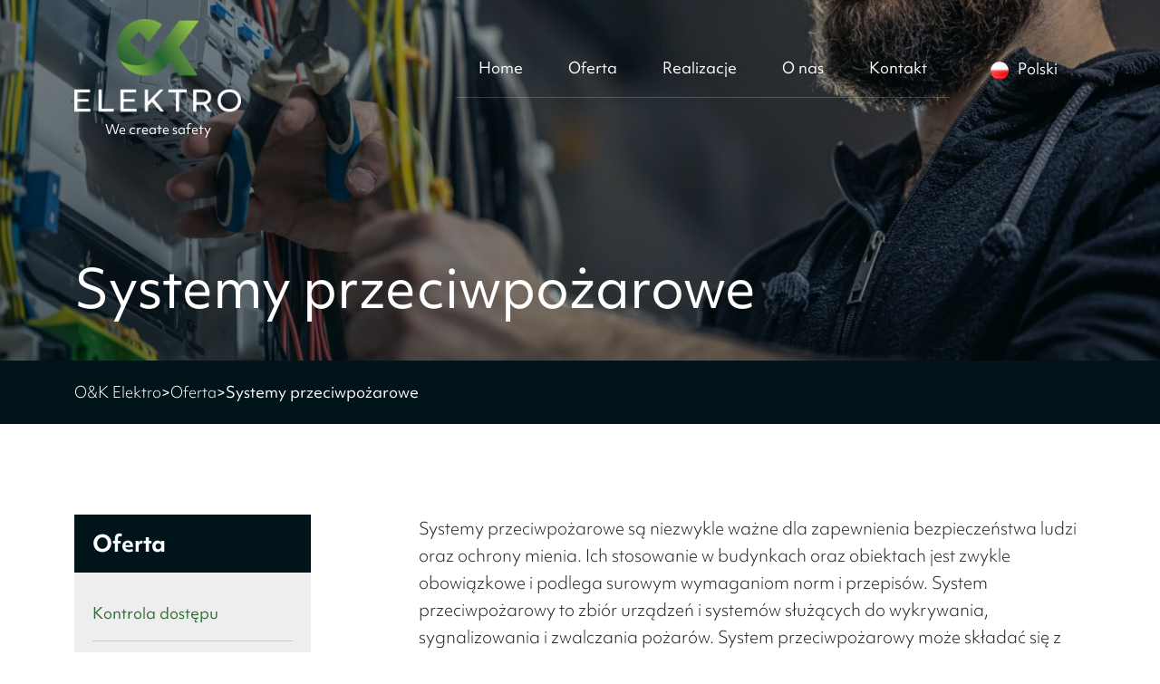

--- FILE ---
content_type: text/html; charset=UTF-8
request_url: https://okelektro.com/nasze-uslugi/systemy-przeciwpozarowe/
body_size: 10094
content:
<!DOCTYPE html>
<html lang="pl-PL" class="no-js">
<head>
	<meta charset="UTF-8">
	<meta name="viewport" content="width=device-width">
	<link rel="profile" href="http://gmpg.org/xfn/11">
	<link rel="pingback" href="https://okelektro.com/xmlrpc.php">
	<!--[if lt IE 9]>
	<script src="https://okelektro.com/wp-content/themes/okelektronew/js/html5.js"></script>
	<![endif]-->
	<script>(function(html){html.className = html.className.replace(/\bno-js\b/,'js')})(document.documentElement);</script>
<title>Systemy przeciwpożarowe &#8211; O&amp;K Elektro</title>
<meta name='robots' content='max-image-preview:large' />
<link rel="alternate" href="https://okelektro.com/nasze-uslugi/systemy-przeciwpozarowe/" hreflang="pl" />
<link rel="alternate" href="https://okelektro.com/en/services/fire-protection-systems/" hreflang="en" />
<link rel="alternate" href="https://okelektro.com/de/angebot/brandschutzsysteme/" hreflang="de" />
<link rel='dns-prefetch' href='//fonts.googleapis.com' />
<link href='https://fonts.gstatic.com' crossorigin rel='preconnect' />
<link rel="alternate" type="application/rss+xml" title="O&amp;K Elektro &raquo; Kanał z wpisami" href="https://okelektro.com/feed/" />
<link rel="alternate" type="application/rss+xml" title="O&amp;K Elektro &raquo; Kanał z komentarzami" href="https://okelektro.com/comments/feed/" />
<script type="text/javascript">
window._wpemojiSettings = {"baseUrl":"https:\/\/s.w.org\/images\/core\/emoji\/14.0.0\/72x72\/","ext":".png","svgUrl":"https:\/\/s.w.org\/images\/core\/emoji\/14.0.0\/svg\/","svgExt":".svg","source":{"concatemoji":"https:\/\/okelektro.com\/wp-includes\/js\/wp-emoji-release.min.js?ver=6.2.8"}};
/*! This file is auto-generated */
!function(e,a,t){var n,r,o,i=a.createElement("canvas"),p=i.getContext&&i.getContext("2d");function s(e,t){p.clearRect(0,0,i.width,i.height),p.fillText(e,0,0);e=i.toDataURL();return p.clearRect(0,0,i.width,i.height),p.fillText(t,0,0),e===i.toDataURL()}function c(e){var t=a.createElement("script");t.src=e,t.defer=t.type="text/javascript",a.getElementsByTagName("head")[0].appendChild(t)}for(o=Array("flag","emoji"),t.supports={everything:!0,everythingExceptFlag:!0},r=0;r<o.length;r++)t.supports[o[r]]=function(e){if(p&&p.fillText)switch(p.textBaseline="top",p.font="600 32px Arial",e){case"flag":return s("\ud83c\udff3\ufe0f\u200d\u26a7\ufe0f","\ud83c\udff3\ufe0f\u200b\u26a7\ufe0f")?!1:!s("\ud83c\uddfa\ud83c\uddf3","\ud83c\uddfa\u200b\ud83c\uddf3")&&!s("\ud83c\udff4\udb40\udc67\udb40\udc62\udb40\udc65\udb40\udc6e\udb40\udc67\udb40\udc7f","\ud83c\udff4\u200b\udb40\udc67\u200b\udb40\udc62\u200b\udb40\udc65\u200b\udb40\udc6e\u200b\udb40\udc67\u200b\udb40\udc7f");case"emoji":return!s("\ud83e\udef1\ud83c\udffb\u200d\ud83e\udef2\ud83c\udfff","\ud83e\udef1\ud83c\udffb\u200b\ud83e\udef2\ud83c\udfff")}return!1}(o[r]),t.supports.everything=t.supports.everything&&t.supports[o[r]],"flag"!==o[r]&&(t.supports.everythingExceptFlag=t.supports.everythingExceptFlag&&t.supports[o[r]]);t.supports.everythingExceptFlag=t.supports.everythingExceptFlag&&!t.supports.flag,t.DOMReady=!1,t.readyCallback=function(){t.DOMReady=!0},t.supports.everything||(n=function(){t.readyCallback()},a.addEventListener?(a.addEventListener("DOMContentLoaded",n,!1),e.addEventListener("load",n,!1)):(e.attachEvent("onload",n),a.attachEvent("onreadystatechange",function(){"complete"===a.readyState&&t.readyCallback()})),(e=t.source||{}).concatemoji?c(e.concatemoji):e.wpemoji&&e.twemoji&&(c(e.twemoji),c(e.wpemoji)))}(window,document,window._wpemojiSettings);
</script>
<style type="text/css">
img.wp-smiley,
img.emoji {
	display: inline !important;
	border: none !important;
	box-shadow: none !important;
	height: 1em !important;
	width: 1em !important;
	margin: 0 0.07em !important;
	vertical-align: -0.1em !important;
	background: none !important;
	padding: 0 !important;
}
</style>
	<link rel='stylesheet' id='wp-block-library-css' href='https://okelektro.com/wp-includes/css/dist/block-library/style.min.css?ver=6.2.8' type='text/css' media='all' />
<link rel='stylesheet' id='classic-theme-styles-css' href='https://okelektro.com/wp-includes/css/classic-themes.min.css?ver=6.2.8' type='text/css' media='all' />
<style id='global-styles-inline-css' type='text/css'>
body{--wp--preset--color--black: #000000;--wp--preset--color--cyan-bluish-gray: #abb8c3;--wp--preset--color--white: #ffffff;--wp--preset--color--pale-pink: #f78da7;--wp--preset--color--vivid-red: #cf2e2e;--wp--preset--color--luminous-vivid-orange: #ff6900;--wp--preset--color--luminous-vivid-amber: #fcb900;--wp--preset--color--light-green-cyan: #7bdcb5;--wp--preset--color--vivid-green-cyan: #00d084;--wp--preset--color--pale-cyan-blue: #8ed1fc;--wp--preset--color--vivid-cyan-blue: #0693e3;--wp--preset--color--vivid-purple: #9b51e0;--wp--preset--gradient--vivid-cyan-blue-to-vivid-purple: linear-gradient(135deg,rgba(6,147,227,1) 0%,rgb(155,81,224) 100%);--wp--preset--gradient--light-green-cyan-to-vivid-green-cyan: linear-gradient(135deg,rgb(122,220,180) 0%,rgb(0,208,130) 100%);--wp--preset--gradient--luminous-vivid-amber-to-luminous-vivid-orange: linear-gradient(135deg,rgba(252,185,0,1) 0%,rgba(255,105,0,1) 100%);--wp--preset--gradient--luminous-vivid-orange-to-vivid-red: linear-gradient(135deg,rgba(255,105,0,1) 0%,rgb(207,46,46) 100%);--wp--preset--gradient--very-light-gray-to-cyan-bluish-gray: linear-gradient(135deg,rgb(238,238,238) 0%,rgb(169,184,195) 100%);--wp--preset--gradient--cool-to-warm-spectrum: linear-gradient(135deg,rgb(74,234,220) 0%,rgb(151,120,209) 20%,rgb(207,42,186) 40%,rgb(238,44,130) 60%,rgb(251,105,98) 80%,rgb(254,248,76) 100%);--wp--preset--gradient--blush-light-purple: linear-gradient(135deg,rgb(255,206,236) 0%,rgb(152,150,240) 100%);--wp--preset--gradient--blush-bordeaux: linear-gradient(135deg,rgb(254,205,165) 0%,rgb(254,45,45) 50%,rgb(107,0,62) 100%);--wp--preset--gradient--luminous-dusk: linear-gradient(135deg,rgb(255,203,112) 0%,rgb(199,81,192) 50%,rgb(65,88,208) 100%);--wp--preset--gradient--pale-ocean: linear-gradient(135deg,rgb(255,245,203) 0%,rgb(182,227,212) 50%,rgb(51,167,181) 100%);--wp--preset--gradient--electric-grass: linear-gradient(135deg,rgb(202,248,128) 0%,rgb(113,206,126) 100%);--wp--preset--gradient--midnight: linear-gradient(135deg,rgb(2,3,129) 0%,rgb(40,116,252) 100%);--wp--preset--duotone--dark-grayscale: url('#wp-duotone-dark-grayscale');--wp--preset--duotone--grayscale: url('#wp-duotone-grayscale');--wp--preset--duotone--purple-yellow: url('#wp-duotone-purple-yellow');--wp--preset--duotone--blue-red: url('#wp-duotone-blue-red');--wp--preset--duotone--midnight: url('#wp-duotone-midnight');--wp--preset--duotone--magenta-yellow: url('#wp-duotone-magenta-yellow');--wp--preset--duotone--purple-green: url('#wp-duotone-purple-green');--wp--preset--duotone--blue-orange: url('#wp-duotone-blue-orange');--wp--preset--font-size--small: 13px;--wp--preset--font-size--medium: 20px;--wp--preset--font-size--large: 36px;--wp--preset--font-size--x-large: 42px;--wp--preset--spacing--20: 0.44rem;--wp--preset--spacing--30: 0.67rem;--wp--preset--spacing--40: 1rem;--wp--preset--spacing--50: 1.5rem;--wp--preset--spacing--60: 2.25rem;--wp--preset--spacing--70: 3.38rem;--wp--preset--spacing--80: 5.06rem;--wp--preset--shadow--natural: 6px 6px 9px rgba(0, 0, 0, 0.2);--wp--preset--shadow--deep: 12px 12px 50px rgba(0, 0, 0, 0.4);--wp--preset--shadow--sharp: 6px 6px 0px rgba(0, 0, 0, 0.2);--wp--preset--shadow--outlined: 6px 6px 0px -3px rgba(255, 255, 255, 1), 6px 6px rgba(0, 0, 0, 1);--wp--preset--shadow--crisp: 6px 6px 0px rgba(0, 0, 0, 1);}:where(.is-layout-flex){gap: 0.5em;}body .is-layout-flow > .alignleft{float: left;margin-inline-start: 0;margin-inline-end: 2em;}body .is-layout-flow > .alignright{float: right;margin-inline-start: 2em;margin-inline-end: 0;}body .is-layout-flow > .aligncenter{margin-left: auto !important;margin-right: auto !important;}body .is-layout-constrained > .alignleft{float: left;margin-inline-start: 0;margin-inline-end: 2em;}body .is-layout-constrained > .alignright{float: right;margin-inline-start: 2em;margin-inline-end: 0;}body .is-layout-constrained > .aligncenter{margin-left: auto !important;margin-right: auto !important;}body .is-layout-constrained > :where(:not(.alignleft):not(.alignright):not(.alignfull)){max-width: var(--wp--style--global--content-size);margin-left: auto !important;margin-right: auto !important;}body .is-layout-constrained > .alignwide{max-width: var(--wp--style--global--wide-size);}body .is-layout-flex{display: flex;}body .is-layout-flex{flex-wrap: wrap;align-items: center;}body .is-layout-flex > *{margin: 0;}:where(.wp-block-columns.is-layout-flex){gap: 2em;}.has-black-color{color: var(--wp--preset--color--black) !important;}.has-cyan-bluish-gray-color{color: var(--wp--preset--color--cyan-bluish-gray) !important;}.has-white-color{color: var(--wp--preset--color--white) !important;}.has-pale-pink-color{color: var(--wp--preset--color--pale-pink) !important;}.has-vivid-red-color{color: var(--wp--preset--color--vivid-red) !important;}.has-luminous-vivid-orange-color{color: var(--wp--preset--color--luminous-vivid-orange) !important;}.has-luminous-vivid-amber-color{color: var(--wp--preset--color--luminous-vivid-amber) !important;}.has-light-green-cyan-color{color: var(--wp--preset--color--light-green-cyan) !important;}.has-vivid-green-cyan-color{color: var(--wp--preset--color--vivid-green-cyan) !important;}.has-pale-cyan-blue-color{color: var(--wp--preset--color--pale-cyan-blue) !important;}.has-vivid-cyan-blue-color{color: var(--wp--preset--color--vivid-cyan-blue) !important;}.has-vivid-purple-color{color: var(--wp--preset--color--vivid-purple) !important;}.has-black-background-color{background-color: var(--wp--preset--color--black) !important;}.has-cyan-bluish-gray-background-color{background-color: var(--wp--preset--color--cyan-bluish-gray) !important;}.has-white-background-color{background-color: var(--wp--preset--color--white) !important;}.has-pale-pink-background-color{background-color: var(--wp--preset--color--pale-pink) !important;}.has-vivid-red-background-color{background-color: var(--wp--preset--color--vivid-red) !important;}.has-luminous-vivid-orange-background-color{background-color: var(--wp--preset--color--luminous-vivid-orange) !important;}.has-luminous-vivid-amber-background-color{background-color: var(--wp--preset--color--luminous-vivid-amber) !important;}.has-light-green-cyan-background-color{background-color: var(--wp--preset--color--light-green-cyan) !important;}.has-vivid-green-cyan-background-color{background-color: var(--wp--preset--color--vivid-green-cyan) !important;}.has-pale-cyan-blue-background-color{background-color: var(--wp--preset--color--pale-cyan-blue) !important;}.has-vivid-cyan-blue-background-color{background-color: var(--wp--preset--color--vivid-cyan-blue) !important;}.has-vivid-purple-background-color{background-color: var(--wp--preset--color--vivid-purple) !important;}.has-black-border-color{border-color: var(--wp--preset--color--black) !important;}.has-cyan-bluish-gray-border-color{border-color: var(--wp--preset--color--cyan-bluish-gray) !important;}.has-white-border-color{border-color: var(--wp--preset--color--white) !important;}.has-pale-pink-border-color{border-color: var(--wp--preset--color--pale-pink) !important;}.has-vivid-red-border-color{border-color: var(--wp--preset--color--vivid-red) !important;}.has-luminous-vivid-orange-border-color{border-color: var(--wp--preset--color--luminous-vivid-orange) !important;}.has-luminous-vivid-amber-border-color{border-color: var(--wp--preset--color--luminous-vivid-amber) !important;}.has-light-green-cyan-border-color{border-color: var(--wp--preset--color--light-green-cyan) !important;}.has-vivid-green-cyan-border-color{border-color: var(--wp--preset--color--vivid-green-cyan) !important;}.has-pale-cyan-blue-border-color{border-color: var(--wp--preset--color--pale-cyan-blue) !important;}.has-vivid-cyan-blue-border-color{border-color: var(--wp--preset--color--vivid-cyan-blue) !important;}.has-vivid-purple-border-color{border-color: var(--wp--preset--color--vivid-purple) !important;}.has-vivid-cyan-blue-to-vivid-purple-gradient-background{background: var(--wp--preset--gradient--vivid-cyan-blue-to-vivid-purple) !important;}.has-light-green-cyan-to-vivid-green-cyan-gradient-background{background: var(--wp--preset--gradient--light-green-cyan-to-vivid-green-cyan) !important;}.has-luminous-vivid-amber-to-luminous-vivid-orange-gradient-background{background: var(--wp--preset--gradient--luminous-vivid-amber-to-luminous-vivid-orange) !important;}.has-luminous-vivid-orange-to-vivid-red-gradient-background{background: var(--wp--preset--gradient--luminous-vivid-orange-to-vivid-red) !important;}.has-very-light-gray-to-cyan-bluish-gray-gradient-background{background: var(--wp--preset--gradient--very-light-gray-to-cyan-bluish-gray) !important;}.has-cool-to-warm-spectrum-gradient-background{background: var(--wp--preset--gradient--cool-to-warm-spectrum) !important;}.has-blush-light-purple-gradient-background{background: var(--wp--preset--gradient--blush-light-purple) !important;}.has-blush-bordeaux-gradient-background{background: var(--wp--preset--gradient--blush-bordeaux) !important;}.has-luminous-dusk-gradient-background{background: var(--wp--preset--gradient--luminous-dusk) !important;}.has-pale-ocean-gradient-background{background: var(--wp--preset--gradient--pale-ocean) !important;}.has-electric-grass-gradient-background{background: var(--wp--preset--gradient--electric-grass) !important;}.has-midnight-gradient-background{background: var(--wp--preset--gradient--midnight) !important;}.has-small-font-size{font-size: var(--wp--preset--font-size--small) !important;}.has-medium-font-size{font-size: var(--wp--preset--font-size--medium) !important;}.has-large-font-size{font-size: var(--wp--preset--font-size--large) !important;}.has-x-large-font-size{font-size: var(--wp--preset--font-size--x-large) !important;}
.wp-block-navigation a:where(:not(.wp-element-button)){color: inherit;}
:where(.wp-block-columns.is-layout-flex){gap: 2em;}
.wp-block-pullquote{font-size: 1.5em;line-height: 1.6;}
</style>
<link rel='stylesheet' id='contact-form-7-css' href='https://okelektro.com/wp-content/plugins/contact-form-7/includes/css/styles.css?ver=5.8.7' type='text/css' media='all' />
<link rel='stylesheet' id='twentyfifteen-fonts-css' href='https://fonts.googleapis.com/css?family=Noto+Sans%3A400italic%2C700italic%2C400%2C700%7CNoto+Serif%3A400italic%2C700italic%2C400%2C700%7CInconsolata%3A400%2C700&#038;subset=latin%2Clatin-ext' type='text/css' media='all' />
<link rel='stylesheet' id='genericons-css' href='https://okelektro.com/wp-content/themes/okelektronew/genericons/genericons.css?ver=3.2' type='text/css' media='all' />
<link rel='stylesheet' id='twentyfifteen-style-css' href='https://okelektro.com/wp-content/themes/okelektronew/style.css?ver=6.2.8' type='text/css' media='all' />
<!--[if lt IE 9]>
<link rel='stylesheet' id='twentyfifteen-ie-css' href='https://okelektro.com/wp-content/themes/okelektronew/css/ie.css?ver=20141010' type='text/css' media='all' />
<![endif]-->
<!--[if lt IE 8]>
<link rel='stylesheet' id='twentyfifteen-ie7-css' href='https://okelektro.com/wp-content/themes/okelektronew/css/ie7.css?ver=20141010' type='text/css' media='all' />
<![endif]-->
<script type='text/javascript' src='https://okelektro.com/wp-includes/js/jquery/jquery.min.js?ver=3.6.4' id='jquery-core-js'></script>
<script type='text/javascript' src='https://okelektro.com/wp-includes/js/jquery/jquery-migrate.min.js?ver=3.4.0' id='jquery-migrate-js'></script>
<link rel="https://api.w.org/" href="https://okelektro.com/wp-json/" /><link rel="alternate" type="application/json" href="https://okelektro.com/wp-json/wp/v2/pages/149" /><link rel="EditURI" type="application/rsd+xml" title="RSD" href="https://okelektro.com/xmlrpc.php?rsd" />
<link rel="wlwmanifest" type="application/wlwmanifest+xml" href="https://okelektro.com/wp-includes/wlwmanifest.xml" />
<meta name="generator" content="WordPress 6.2.8" />
<link rel="canonical" href="https://okelektro.com/nasze-uslugi/systemy-przeciwpozarowe/" />
<link rel='shortlink' href='https://okelektro.com/?p=149' />
<link rel="alternate" type="application/json+oembed" href="https://okelektro.com/wp-json/oembed/1.0/embed?url=https%3A%2F%2Fokelektro.com%2Fnasze-uslugi%2Fsystemy-przeciwpozarowe%2F&#038;lang=pl" />
<link rel="alternate" type="text/xml+oembed" href="https://okelektro.com/wp-json/oembed/1.0/embed?url=https%3A%2F%2Fokelektro.com%2Fnasze-uslugi%2Fsystemy-przeciwpozarowe%2F&#038;format=xml&#038;lang=pl" />
         <link rel="apple-touch-icon" sizes="57x57" href="https://okelektro.com/wp-content/themes/okelektronew/img/fav/apple-icon-57x57.png">
        <link rel="apple-touch-icon" sizes="60x60" href="https://okelektro.com/wp-content/themes/okelektronew/img/fav/apple-icon-60x60.png">
        <link rel="apple-touch-icon" sizes="72x72" href="https://okelektro.com/wp-content/themes/okelektronew/img/fav/apple-icon-72x72.png">
        <link rel="apple-touch-icon" sizes="76x76" href="https://okelektro.com/wp-content/themes/okelektronew/img/fav/apple-icon-76x76.png">
        <link rel="apple-touch-icon" sizes="114x114" href="https://okelektro.com/wp-content/themes/okelektronew/img/fav/apple-icon-114x114.png">
        <link rel="apple-touch-icon" sizes="120x120" href="https://okelektro.com/wp-content/themes/okelektronew/img/fav/apple-icon-120x120.png">
        <link rel="apple-touch-icon" sizes="144x144" href="https://okelektro.com/wp-content/themes/okelektronew/img/fav/apple-icon-144x144.png">
        <link rel="apple-touch-icon" sizes="152x152" href="https://okelektro.com/wp-content/themes/okelektronew/img/fav/apple-icon-152x152.png">
        <link rel="apple-touch-icon" sizes="180x180" href="https://okelektro.com/wp-content/themes/okelektronew/img/fav/apple-icon-180x180.png">
        <link rel="icon" type="image/png" sizes="192x192"  href="https://okelektro.com/wp-content/themes/okelektronew/img/fav/android-icon-192x192.png">
        <link rel="icon" type="image/png" sizes="32x32" href="https://okelektro.com/wp-content/themes/okelektronew/img/fav/favicon-32x32.png">
        <link rel="icon" type="image/png" sizes="96x96" href="https://okelektro.com/wp-content/themes/okelektronew/img/fav/favicon-96x96.png">
        <link rel="icon" type="image/png" sizes="16x16" href="https://okelektro.com/wp-content/themes/okelektronew/img/fav/favicon-16x16.png">
        <link rel="manifest" href="https://okelektro.com/wp-content/themes/okelektronew/img/fav/manifest.json">
        <meta name="msapplication-TileColor" content="#ffffff">
        <meta name="msapplication-TileImage" content="https://okelektro.com/wp-content/themes/okelektronew/img/fav/ms-icon-144x144.png">
        <meta name="theme-color" content="#ffffff">
        <link rel="stylesheet" href="https://use.typekit.net/raq5ddb.css">
        <link href="https://cdn.jsdelivr.net/npm/bootstrap@5.3.0-alpha3/dist/css/bootstrap.min.css" rel="stylesheet" integrity="sha384-KK94CHFLLe+nY2dmCWGMq91rCGa5gtU4mk92HdvYe+M/SXH301p5ILy+dN9+nJOZ" crossorigin="anonymous">
        <link rel="stylesheet" href="https://okelektro.com/wp-content/themes/okelektronew/css/main.css?v=0.82">
        <link rel="stylesheet" type="text/css" href="https://okelektro.com/wp-content/themes/okelektronew/node_modules/@glidejs/glide/dist/css/glide.core.min.css"/>
        <link rel="stylesheet" href="https://okelektro.com/wp-content/themes/okelektronew/node_modules/@glidejs/glide/dist/css/glide.theme.min.css">
</head>
 
<body class="page-template page-template-offer-single page-template-offer-single-php page page-id-149 page-child parent-pageid-58">
 <!--[if lt IE 8]>
            <p class="browserupgrade">You are using an <strong>outdated</strong> browser. Please <a href="http://browsehappy.com/">upgrade your browser</a> to improve your experience.</p>
        <![endif]-->

 <nav class="navbar navbar-expand-lg">
     <div class="container">
         <a class="navbar-brand" href="https://okelektro.com">
             <img src="https://okelektro.com/wp-content/themes/okelektronew/img/logo.png" alt="Logo OK Elektro">
             <span class="motto">We create safety</span>
         </a>
         <button class="navbar-toggler" type="button" data-bs-toggle="collapse" data-bs-target="#navbarMainNav" aria-controls="navbarMainNav" aria-expanded="false" aria-label="Toggle navigation">
             <svg xmlns="http://www.w3.org/2000/svg" width="50" height="29" viewBox="0 0 50 29">
                 <g id="burger" transform="translate(-320 -34)">
                     <rect id="first" width="50" height="3" transform="translate(320 34)" fill="#fff"/>
                     <rect id="middle" width="50" height="3" transform="translate(320 47)" fill="#fff"/>
                     <rect id="last" width="50" height="3" transform="translate(320 60)" fill="#fff"/>
                 </g>
             </svg>
         </button>
         <div class="collapse navbar-collapse" id="navbarMainNav">
             <ul id="menu-top_menu_pl" class="menu"><li id="menu-item-56" class="menu-item menu-item-type-custom menu-item-object-custom menu-item-home menu-item-56"><a href="https://okelektro.com/">Home</a></li>
<li id="menu-item-67" class="menu-item menu-item-type-post_type menu-item-object-page current-page-ancestor current-menu-ancestor current-menu-parent current-page-parent current_page_parent current_page_ancestor menu-item-has-children menu-item-67"><a href="https://okelektro.com/nasze-uslugi/">Oferta</a>
<ul class="sub-menu">
	<li id="menu-item-180" class="menu-item menu-item-type-post_type menu-item-object-page menu-item-180"><a href="https://okelektro.com/nasze-uslugi/kontrola-dostepu/">Kontrola dostępu</a></li>
	<li id="menu-item-179" class="menu-item menu-item-type-post_type menu-item-object-page menu-item-179"><a href="https://okelektro.com/nasze-uslugi/systemy-cctv/">Systemy CCTV</a></li>
	<li id="menu-item-182" class="menu-item menu-item-type-post_type menu-item-object-page menu-item-182"><a href="https://okelektro.com/nasze-uslugi/systemy-alarmowe/">Systemy alarmowe i monitoringu</a></li>
	<li id="menu-item-181" class="menu-item menu-item-type-post_type menu-item-object-page current-menu-item page_item page-item-149 current_page_item menu-item-181"><a href="https://okelektro.com/nasze-uslugi/systemy-przeciwpozarowe/" aria-current="page">Systemy przeciwpożarowe</a></li>
	<li id="menu-item-178" class="menu-item menu-item-type-post_type menu-item-object-page menu-item-178"><a href="https://okelektro.com/nasze-uslugi/sieci-lan/">Sieci LAN</a></li>
	<li id="menu-item-315" class="menu-item menu-item-type-post_type menu-item-object-page menu-item-315"><a href="https://okelektro.com/spawanie-swiatlowodow/">Spawanie światłowodów</a></li>
	<li id="menu-item-177" class="menu-item menu-item-type-post_type menu-item-object-page menu-item-177"><a href="https://okelektro.com/nasze-uslugi/elektryka-mieszkaniowa/">Elektryka mieszkaniowa</a></li>
	<li id="menu-item-176" class="menu-item menu-item-type-post_type menu-item-object-page menu-item-176"><a href="https://okelektro.com/nasze-uslugi/fotowoltaika/">Fotowoltaika</a></li>
</ul>
</li>
<li id="menu-item-66" class="menu-item menu-item-type-post_type menu-item-object-page menu-item-66"><a href="https://okelektro.com/realizacje/">Realizacje</a></li>
<li id="menu-item-52" class="menu-item menu-item-type-post_type menu-item-object-page menu-item-52"><a href="https://okelektro.com/o-nas/">O nas</a></li>
<li id="menu-item-51" class="menu-item menu-item-type-post_type menu-item-object-page menu-item-51"><a href="https://okelektro.com/kontakt/">Kontakt</a></li>
</ul>             <aside id="polylang-3" class="widget widget_polylang"><ul>
	<li class="lang-item lang-item-13 lang-item-pl current-lang lang-item-first"><a lang="pl-PL" hreflang="pl-PL" href="https://okelektro.com/nasze-uslugi/systemy-przeciwpozarowe/" aria-current="true"><img src="[data-uri]" alt="" width="16" height="11" style="width: 16px; height: 11px;" /><span style="margin-left:0.3em;">Polski</span></a></li>
	<li class="lang-item lang-item-2 lang-item-en"><a lang="en-GB" hreflang="en-GB" href="https://okelektro.com/en/services/fire-protection-systems/"><img src="[data-uri]" alt="" width="16" height="11" style="width: 16px; height: 11px;" /><span style="margin-left:0.3em;">English</span></a></li>
	<li class="lang-item lang-item-9 lang-item-de"><a lang="de-DE" hreflang="de-DE" href="https://okelektro.com/de/angebot/brandschutzsysteme/"><img src="[data-uri]" alt="" width="16" height="11" style="width: 16px; height: 11px;" /><span style="margin-left:0.3em;">Deutsch</span></a></li>
</ul>
</aside>         </div>

     </div>
 </nav><div id="page-header">
    <img width="1920" height="597" src="https://okelektro.com/wp-content/uploads/2023/05/jobs_header.jpg" class="attachment-full size-full wp-post-image" alt="" decoding="async" loading="lazy" srcset="https://okelektro.com/wp-content/uploads/2023/05/jobs_header.jpg 1920w, https://okelektro.com/wp-content/uploads/2023/05/jobs_header-300x93.jpg 300w, https://okelektro.com/wp-content/uploads/2023/05/jobs_header-1024x318.jpg 1024w, https://okelektro.com/wp-content/uploads/2023/05/jobs_header-768x239.jpg 768w, https://okelektro.com/wp-content/uploads/2023/05/jobs_header-1536x478.jpg 1536w" sizes="(max-width: 1920px) 100vw, 1920px" />        <div id="masks">
        <div class="mask-black"></div>
        <div class="mask-gradient"></div>
    </div>
    <div class="header-content">
        <div class="container">
            <h1 class="entry-header">Systemy przeciwpożarowe</h1>
<!--            <p>--><!--</p>-->
        </div>
    </div>

</div>
<div id="breadcrumbs-container">
    <div class="container">
        <div id="breadcrumbs"  typeof="BreadcrumbList" vocab="http://schema.org/">
            <span property="itemListElement" typeof="ListItem"><a property="item" typeof="WebPage" title="Przejdź do O&amp;K Elektro." href="https://okelektro.com" class="home" ><span property="name">O&amp;K Elektro</span></a><meta property="position" content="1"></span> &gt; <span property="itemListElement" typeof="ListItem"><a property="item" typeof="WebPage" title="Przejdź do Oferta." href="https://okelektro.com/nasze-uslugi/" class="post post-page" ><span property="name">Oferta</span></a><meta property="position" content="2"></span> &gt; <span property="itemListElement" typeof="ListItem"><span property="name" class="post post-page current-item">Systemy przeciwpożarowe</span><meta property="url" content="https://okelektro.com/nasze-uslugi/systemy-przeciwpozarowe/"><meta property="position" content="3"></span>        </div>
    </div>
</div>


<section>
    <div class="container">

        <div class="row">
            <div class="col-md-3">
                <div id="side-nav">
                    <div class="nav-header">
                        <b>Oferta</b>
                    </div>
                    <ul id="menu-oferta" class="menu"><li id="menu-item-166" class="menu-item menu-item-type-post_type menu-item-object-page menu-item-166"><a href="https://okelektro.com/nasze-uslugi/kontrola-dostepu/">Kontrola dostępu</a></li>
<li id="menu-item-165" class="menu-item menu-item-type-post_type menu-item-object-page menu-item-165"><a href="https://okelektro.com/nasze-uslugi/systemy-cctv/">Systemy CCTV</a></li>
<li id="menu-item-168" class="menu-item menu-item-type-post_type menu-item-object-page menu-item-168"><a href="https://okelektro.com/nasze-uslugi/systemy-alarmowe/">Systemy alarmowe i monitoringu</a></li>
<li id="menu-item-167" class="menu-item menu-item-type-post_type menu-item-object-page current-menu-item page_item page-item-149 current_page_item menu-item-167"><a href="https://okelektro.com/nasze-uslugi/systemy-przeciwpozarowe/" aria-current="page">Systemy przeciwpożarowe</a></li>
<li id="menu-item-164" class="menu-item menu-item-type-post_type menu-item-object-page menu-item-164"><a href="https://okelektro.com/nasze-uslugi/sieci-lan/">Sieci LAN</a></li>
<li id="menu-item-300" class="menu-item menu-item-type-post_type menu-item-object-page menu-item-300"><a href="https://okelektro.com/spawanie-swiatlowodow/">Spawanie światłowodów</a></li>
<li id="menu-item-163" class="menu-item menu-item-type-post_type menu-item-object-page menu-item-163"><a href="https://okelektro.com/nasze-uslugi/elektryka-mieszkaniowa/">Elektryka mieszkaniowa</a></li>
<li id="menu-item-162" class="menu-item menu-item-type-post_type menu-item-object-page menu-item-162"><a href="https://okelektro.com/nasze-uslugi/fotowoltaika/">Fotowoltaika</a></li>
</ul>                </div>
            </div>
            <div class="offset-md-1 col-md-8">
                <article>

                    <div class="entry-content">
                        <div id="primary" class="content-area">
                            <main id="main" class="site-main" role="main">

                                
<article id="post-149" class="post-149 page type-page status-publish has-post-thumbnail hentry">


	<div class="entry-content">
		
<p>Systemy przeciwpożarowe są niezwykle ważne dla zapewnienia bezpieczeństwa ludzi oraz ochrony mienia. Ich stosowanie w budynkach oraz obiektach jest zwykle obowiązkowe i podlega surowym wymaganiom norm i przepisów. System przeciwpożarowy to zbiór urządzeń i systemów służących do wykrywania, sygnalizowania i zwalczania pożarów. System przeciwpożarowy może składać się z czujników dymu i temperatury, sygnalizatorów dźwiękowych i świetlnych, instalacji gaśniczych, hydrantów, itp.</p>



<p><strong>Systemy wykrywania pożaru dla:</strong></p>



<p>• Telenot</p>



<p>• Zettler</p>



<p>• Hekatron</p>



<p>• Siemens</p>
			</div><!-- .entry-content -->

	

</article><!-- #post-## -->

                            </main><!-- .site-main -->
                        </div><!-- .content-area -->
                    </div>
                </article>
            </div>
        </div>
    </div>
</section>


<!--<section id="logos">-->
<!--    <div class="container">-->
<!--        <div class="text-center mb-4">-->
<!--            <b>--><!--</b>-->
<!--        </div>-->
<!--        <div class="text-center" id="partners-row">-->
<!--            <div>-->
<!--                <img src="--><!--/img/partners/Amazon_mono.png" alt="">-->
<!--            </div>-->
<!--            <div>-->
<!--                <img src="--><!--/img/partners/microsoft-logo_mono.png" alt="">-->
<!--            </div>-->
<!--            <div>-->
<!--                <img src="--><!--/img/partners/Pfizer-logo_mono.png" alt="">-->
<!--            </div>-->
<!--            <div>-->
<!--                <img src="--><!--/img/partners/shopify_logo_mono.png" alt="">-->
<!--            </div>-->
<!--            <div>-->
<!--                <img src="--><!--/img/partners/Mercedes-Benz_Logo_2010.svg.png" alt="">-->
<!--            </div>-->
<!--            <div>-->
<!--                <img src="--><!--/img/partners/jnj_family_of_companies_logo_mono.png" alt="">-->
<!--            </div>-->
<!---->
<!--        </div>-->
<!--    </div>-->
<!--</section>-->

<footer class="">
    <div class="container">
        <div class="row">
            <div class="col-md-2 mb-4 mb-sm-0">
                <img src="https://okelektro.com/wp-content/themes/okelektronew/img/logo_footer.png" alt="">

                <div class="socials mt-4">
                    <div>
                        <a href=""><img src="https://okelektro.com/wp-content/themes/okelektronew/img/facebook.svg" alt="OK Elektro - facebook"></a>
                    </div>
                    <div>
                        <a href=""><img src="https://okelektro.com/wp-content/themes/okelektronew/img/youtube.svg" alt="OK Elektro - Youtube"></a>
                    </div>
                    <div>
                        <a href=""><img src="https://okelektro.com/wp-content/themes/okelektronew/img/instagram.svg" alt="OK Elektro - Instagram"></a>
                    </div>
                    <div>
                        <a href=""><img src="https://okelektro.com/wp-content/themes/okelektronew/img/twitter.svg" alt="OK Elektro - Twitter"></a>
                    </div>

                </div>
            </div>
            <div class="col-md-3 mb-4 mb-sm-0">
                <b class="footer-header">Nawigacja</b>

                <ul id="menu-oferta-1" class="menu"><li class="menu-item menu-item-type-post_type menu-item-object-page menu-item-166"><a href="https://okelektro.com/nasze-uslugi/kontrola-dostepu/">Kontrola dostępu</a></li>
<li class="menu-item menu-item-type-post_type menu-item-object-page menu-item-165"><a href="https://okelektro.com/nasze-uslugi/systemy-cctv/">Systemy CCTV</a></li>
<li class="menu-item menu-item-type-post_type menu-item-object-page menu-item-168"><a href="https://okelektro.com/nasze-uslugi/systemy-alarmowe/">Systemy alarmowe i monitoringu</a></li>
<li class="menu-item menu-item-type-post_type menu-item-object-page current-menu-item page_item page-item-149 current_page_item menu-item-167"><a href="https://okelektro.com/nasze-uslugi/systemy-przeciwpozarowe/" aria-current="page">Systemy przeciwpożarowe</a></li>
<li class="menu-item menu-item-type-post_type menu-item-object-page menu-item-164"><a href="https://okelektro.com/nasze-uslugi/sieci-lan/">Sieci LAN</a></li>
<li class="menu-item menu-item-type-post_type menu-item-object-page menu-item-300"><a href="https://okelektro.com/spawanie-swiatlowodow/">Spawanie światłowodów</a></li>
<li class="menu-item menu-item-type-post_type menu-item-object-page menu-item-163"><a href="https://okelektro.com/nasze-uslugi/elektryka-mieszkaniowa/">Elektryka mieszkaniowa</a></li>
<li class="menu-item menu-item-type-post_type menu-item-object-page menu-item-162"><a href="https://okelektro.com/nasze-uslugi/fotowoltaika/">Fotowoltaika</a></li>
</ul>            </div>
            <div class="col-md-3 mb-4 mb-sm-0">
                <b class="footer-header">Główna siedziba firmy:</b>

                <p>
                    O&K Elektro Spółka z o. o.<br />
                    11 Listopada 16<br/>
                    32-800 Brzesko
                </p>
                <p>
                    NIP 8691987029<br />
                    KRS 0000666636<br />
                    REGON 366717680<br/>
                </p>
            </div>
            <div class="col-md-4 mb-4 mb-sm-0">
                <b class="footer-header">Kontakt:</b>
                <p>
                    <b>Adres do korespondencji</b><br />
                    O&K Elektro Spółka z o. o.<br/>
                    Elektryczna 7 <br />
                    32-800 Brzesko
                </p>
                <p>
                    <a href="mailto:biuro@okelektro.com">biuro@okelektro.com</a>
                </p>


            </div>

        </div>

        <div class="credentials">
            <div class="row">
                <div class="col-md-6">
                    <p>© 2026 OK ELEKTRO Wszystkie prawa zastrzeżone.</p>
                </div>
                <div class="col-md-6">
                    <p class="links">
                        <a href="https://okelektro.com/klauzula-rodo/">Klauzula RODO</a>
                        <a href="">Polityka Cookies</a>
                    </p>
                </div>
            </div>
        </div>
    </div>
</footer>

<script src="https://cdn.jsdelivr.net/npm/bootstrap@5.3.0-alpha3/dist/js/bootstrap.bundle.min.js" integrity="sha384-ENjdO4Dr2bkBIFxQpeoTz1HIcje39Wm4jDKdf19U8gI4ddQ3GYNS7NTKfAdVQSZe" crossorigin="anonymous"></script>
<script src="https://cdn.jsdelivr.net/npm/@glidejs/glide"></script>
<script src="https://okelektro.com/wp-content/themes/okelektronew/node_modules/@glidejs/glide/dist/glide.js"></script>
<script src="https://okelektro.com/wp-content/themes/okelektronew/js/main.js"></script>


<script type='text/javascript' src='https://okelektro.com/wp-content/plugins/contact-form-7/includes/swv/js/index.js?ver=5.8.7' id='swv-js'></script>
<script type='text/javascript' id='contact-form-7-js-extra'>
/* <![CDATA[ */
var wpcf7 = {"api":{"root":"https:\/\/okelektro.com\/wp-json\/","namespace":"contact-form-7\/v1"}};
/* ]]> */
</script>
<script type='text/javascript' src='https://okelektro.com/wp-content/plugins/contact-form-7/includes/js/index.js?ver=5.8.7' id='contact-form-7-js'></script>
<script type='text/javascript' src='https://okelektro.com/wp-content/themes/okelektronew/js/skip-link-focus-fix.js?ver=20141010' id='twentyfifteen-skip-link-focus-fix-js'></script>
<script type='text/javascript' id='twentyfifteen-script-js-extra'>
/* <![CDATA[ */
var screenReaderText = {"expand":"<span class=\"screen-reader-text\">expand child menu<\/span>","collapse":"<span class=\"screen-reader-text\">collapse child menu<\/span>"};
/* ]]> */
</script>
<script type='text/javascript' src='https://okelektro.com/wp-content/themes/okelektronew/js/functions.js?ver=20150330' id='twentyfifteen-script-js'></script>

</body>
</html>


--- FILE ---
content_type: text/css
request_url: https://okelektro.com/wp-content/themes/okelektronew/css/main.css?v=0.82
body_size: 4773
content:
html,
body {
  font-size: 16px;
}
body {
  font-family: "objektiv-mk1", sans-serif;
  font-weight: 400;
  font-style: normal;
}
a {
  color: #316D34;
  text-decoration: none;
}
p {
  font-weight: 300;
  font-size: 18px;
  line-height: 30px;
}
img {
  max-width: 100%;
  height: auto;
}
#hero {
  position: relative;
  max-width: 100%;
}
#hero img,
#hero picture {
  max-width: 100%;
  height: auto;
}
#hero #hero-masks {
  height: 100%;
  width: 100%;
  position: absolute;
  top: 0;
  left: 0;
  z-index: 5;
}
#hero #hero-masks #black-mask {
  height: 100%;
  width: 100%;
  background: #000;
  opacity: 0.44;
  position: absolute;
  top: 0;
  left: 0;
  z-index: 4;
}
#hero #hero-masks #green-mask {
  height: 100%;
  width: 100%;
  position: absolute;
  top: 0;
  left: 0;
  z-index: 5;
  opacity: 0.52;
  background: #123d14;
  background: -moz-linear-gradient(45deg, #123d14 0%, rgba(191, 212, 217, 0) 100%);
  background: -webkit-gradient(left bottom, right top, color-stop(0%, #123d14), color-stop(100%, rgba(191, 212, 217, 0)));
  background: -webkit-linear-gradient(45deg, #123d14 0%, rgba(191, 212, 217, 0) 100%);
  background: -o-linear-gradient(45deg, #123d14 0%, rgba(191, 212, 217, 0) 100%);
  background: -ms-linear-gradient(45deg, #123d14 0%, rgba(191, 212, 217, 0) 100%);
  background: linear-gradient(45deg, #123d14 0%, rgba(191, 212, 217, 0) 100%);
  filter: progid:DXImageTransform.Microsoft.gradient(startColorstr='#123d14', endColorstr='#bfd4d9', GradientType=1);
}
#hero #hero-content {
  color: #fff;
  position: absolute;
  top: 0;
  left: 0;
  width: 100%;
  height: 100%;
  z-index: 10;
  display: flex;
  align-items: center;
}
#hero #hero-content span {
  font-size: 1.125rem;
  font-weight: 300;
  text-transform: uppercase;
  letter-spacing: 3px;
}
#hero #hero-content h1 {
  font-size: 3.875rem;
  line-height: 4.75rem;
  margin: 20px 0;
  max-width: 860px;
}
#hero #hero-content p {
  font-weight: 300;
  max-width: 800px;
  font-size: 1.625rem;
}
#hero #hero-video {
  max-width: 100%;
  min-width: 100%;
}
#why-us {
  display: flex;
  align-items: flex-start;
  gap: 20px;
  align-self: stretch;
  margin: 40px 0 0 0;
}
#why-us > div {
  border-radius: 12px;
  border: 1px solid #DDD;
  background: #FFF;
  padding: 20px;
  display: flex;
  flex-direction: column;
  align-items: flex-start;
  gap: 16px;
  flex: 1 0 0;
  align-self: stretch;
}
#why-us > div p {
  font-size: 16px;
  font-style: normal;
  font-weight: 400;
  line-height: normal;
}
.btn {
  padding: 20px 50px;
  font-size: 1.125rem;
}
.btn.btn-primary {
  background: #91C546;
  border-color: #91C546;
}
.buttons {
  margin-top: 20px;
}
nav.navbar {
  position: absolute;
  width: 100%;
  z-index: 11;
}
nav.navbar .container {
  justify-content: space-between;
  display: flex;
  align-items: center;
}
.navbar-brand img {
  max-height: 120px;
}
.navbar-brand span {
  display: block;
  font-size: 14px;
  color: #FFF;
  text-align: center;
}
.navbar-expand-lg .navbar-nav .nav-link {
  color: #fff;
}
#navbarMainNav > ul {
  display: flex;
  justify-content: flex-end;
  width: 100%;
  list-style: none;
}
#navbarMainNav > ul li {
  border-bottom: 1px solid rgba(255, 255, 255, 0.2);
  padding: 20px 25px;
  position: relative;
}
#navbarMainNav > ul li a {
  color: #fff;
}
#navbarMainNav > ul li:hover .sub-menu {
  opacity: 1;
  visibility: visible;
  top: 64px;
}
#navbarMainNav .sub-menu {
  background: rgba(0, 20, 25, 0.99);
  border-radius: 0;
  transition: 0.5s ease;
  position: absolute;
  padding: 0;
  list-style: none;
  min-width: 300px;
  opacity: 0;
  top: 90px;
  visibility: hidden;
}
#navbarMainNav .sub-menu li {
  padding: 0;
  border-bottom: 1px solid rgba(51, 51, 51, 0.2);
  transition: 0.4s ease;
}
#navbarMainNav .sub-menu li a {
  display: block;
  padding: 15px 20px;
  color: #fff;
  font-size: 1rem;
  font-weight: 300;
}
#navbarMainNav .sub-menu li:hover {
  background: #91C546;
}
@media screen and (max-width: 1450px) {
  #hero #hero-content {
    padding-top: 50px;
  }
  #hero #hero-content h1 {
    font-size: 54px;
    line-height: 64px;
  }
  #hero #hero-content p {
    font-size: 23px;
  }
}
#langs {
  margin-left: 50px;
  display: flex;
  align-items: center;
}
#langs ul {
  list-style: none;
  padding-left: 0;
  margin-bottom: 0;
}
#langs ul li {
  color: #fff;
}
#langs ul li img {
  margin-right: 5px;
}
h2 {
  font-size: 2.625rem;
  line-height: 2.875rem;
  font-weight: 300;
}
.text-bolder {
  font-weight: 700;
}
.text-green {
  color: #316D34;
}
section {
  padding: 100px 0;
  overflow-x: hidden;
}
section p {
  font-size: 1.3125rem;
  line-height: 2rem;
  font-weight: 300;
}
section.dark-bg {
  background: #316d34;
  background: -moz-radial-gradient(center, ellipse cover, #316d34 0%, #001419 100%);
  background: -webkit-gradient(radial, center center, 0px, center center, 100%, color-stop(0%, #316d34), color-stop(100%, #001419));
  background: -webkit-radial-gradient(center, ellipse cover, #316d34 0%, #001419 100%);
  background: -o-radial-gradient(center, ellipse cover, #316d34 0%, #001419 100%);
  background: -ms-radial-gradient(center, ellipse cover, #316d34 0%, #001419 100%);
  background: radial-gradient(ellipse at center, #316d34 0%, #001419 100%);
  filter: progid:DXImageTransform.Microsoft.gradient(startColorstr='#316d34', endColorstr='#001419', GradientType=1);
  color: #fff;
}
section.hq-section {
  background: url("../img/hq.jpg") no-repeat;
  background-position: right center;
  background-color: #F0F0F0;
}
section .text-container {
  background: rgba(255, 255, 255, 0.9);
  padding: 25px;
  margin-bottom: 50px;
}
section .text-container > p:last-child {
  margin-bottom: 0 !important;
}
.section-narrow-content {
  max-width: 720px;
  margin: 0 auto;
}
#offer-tiles {
  display: flex;
  gap: 30px;
  flex-wrap: wrap;
  justify-content: center;
}
#offer-tiles .tile-item {
  -webkit-box-shadow: 0px 10px 20px 0px rgba(0, 0, 0, 0.18);
  -moz-box-shadow: 0px 10px 20px 0px rgba(0, 0, 0, 0.18);
  box-shadow: 0px 10px 20px 0px rgba(0, 0, 0, 0.18);
  border-radius: 12px;
  padding: 25px 40px;
  flex: 0 0 calc(25% - 90px);
  margin-bottom: 30px;
  position: relative;
}
#offer-tiles .tile-item .overlay-link {
  position: absolute;
  z-index: 1;
  top: 0;
  left: 0;
  height: 100%;
  width: 100%;
}
#offer-tiles .tile-item h1 {
  font-size: 1rem;
  font-weight: 700;
  margin-top: 15px;
  min-height: 38px;
}
#offer-tiles .tile-item p {
  margin-bottom: 0;
}
#offer-tiles .tile-item .more-link {
  font-size: 0.875rem;
  font-weight: 300;
}
#works-types b {
  font-size: 26px;
  margin-top: 20px;
  font-weight: 300;
  display: block;
}
#works-types .cover {
  border-radius: 5px;
  overflow: hidden;
}
.dark-bg {
  background: #316D34;
  color: #fff;
}
.vision-box,
.mission-box {
  border-right: 1px solid #EEEEEE;
  padding-right: 50px;
  margin-right: 30px;
}
.vision-box img,
.mission-box img {
  min-width: 100%;
}
.vision-box p,
.mission-box p {
  font-size: 0.875rem;
  line-height: 1.5625rem;
}
.our-strenghts img {
  max-width: 100%;
  min-width: 100%;
}
.our-strenghts .green-box {
  background: #91C546;
  color: #fff;
  padding: 30px;
}
#logos {
  background: #EEEEEE;
  padding: 50px 0;
}
footer {
  padding: 80px 0 0;
  color: #fff;
  background: #316d34;
  background: -moz-radial-gradient(center, ellipse cover, #316d34 0%, #001419 100%);
  background: -webkit-gradient(radial, center center, 0px, center center, 100%, color-stop(0%, #316d34), color-stop(100%, #001419));
  background: -webkit-radial-gradient(center, ellipse cover, #316d34 0%, #001419 100%);
  background: -o-radial-gradient(center, ellipse cover, #316d34 0%, #001419 100%);
  background: -ms-radial-gradient(center, ellipse cover, #316d34 0%, #001419 100%);
  background: radial-gradient(ellipse at center, #316d34 0%, #001419 100%);
  filter: progid:DXImageTransform.Microsoft.gradient(startColorstr='#316d34', endColorstr='#001419', GradientType=1);
}
footer a {
  color: #fff;
}
footer .footer-header {
  display: block;
  margin-bottom: 30px;
  font-size: 16px;
}
footer ul {
  list-style: none;
  padding-left: 0;
}
footer ul li {
  margin-bottom: 10px;
}
footer ul li a {
  font-size: 14px;
  color: #fff;
}
footer p {
  font-size: 0.875rem;
  line-height: 1.25rem;
}
footer .credentials {
  margin-top: 20px;
  border-top: 1px solid rgba(255, 255, 255, 0.23);
  padding: 30px;
  font-size: 0.875rem;
}
footer .credentials p {
  font-size: 0.875rem;
}
footer .credentials p.links {
  display: flex;
  gap: 25px;
  justify-content: flex-end;
}
footer .text-right {
  text-align: right;
}
.socials {
  display: flex;
  gap: 10px;
}
.types-navigation.glide__bullets {
  display: flex;
  gap: 10px;
  justify-content: center;
  margin-top: 30px;
  bottom: -40px;
}
.types-navigation.glide__bullets > button {
  background: #fff;
  width: 120px;
  height: 4px;
  opacity: 0.2;
  cursor: pointer;
  border-radius: 0;
}
.types-navigation.glide__bullets > button.glide__bullet--active {
  opacity: 1;
}
#page-header {
  position: relative;
}
#page-header img {
  max-width: 100%;
  min-width: 100%;
}
#page-header .header-content {
  position: absolute;
  bottom: 30px;
  width: 100%;
}
#page-header p {
  max-width: 800px;
  font-size: 26px;
  color: #fff;
  line-height: 40px;
}
#page-header h1 {
  color: #fff;
  font-size: 58px;
  margin-bottom: 15px;
}
#page-header #masks {
  position: absolute;
  top: 0;
  left: 0;
  height: 100%;
  width: 100%;
}
#page-header #masks .mask-black {
  background: #001419;
  opacity: 0.3;
  position: absolute;
  top: 0;
  left: 0;
  height: 100%;
  width: 100%;
}
#page-header #masks .mask-gradient {
  background: #001419;
  background: -moz-linear-gradient(45deg, #001419 0%, rgba(191, 212, 217, 0) 100%);
  background: -webkit-gradient(left bottom, right top, color-stop(0%, #001419), color-stop(100%, rgba(191, 212, 217, 0)));
  background: -webkit-linear-gradient(45deg, #001419 0%, rgba(191, 212, 217, 0) 100%);
  background: -o-linear-gradient(45deg, #001419 0%, rgba(191, 212, 217, 0) 100%);
  background: -ms-linear-gradient(45deg, #001419 0%, rgba(191, 212, 217, 0) 100%);
  background: linear-gradient(45deg, #001419 0%, rgba(191, 212, 217, 0) 100%);
  filter: progid:DXImageTransform.Microsoft.gradient(startColorstr='#001419', endColorstr='#bfd4d9', GradientType=1);
  opacity: 0.43;
  position: absolute;
  top: 0;
  left: 0;
  height: 100%;
  width: 100%;
}
#breadcrumbs-container {
  height: 70px;
  display: flex;
  align-items: center;
  background: #001419;
}
#breadcrumbs-container #breadcrumbs {
  display: flex;
  gap: 20px;
  color: #fff;
}
#breadcrumbs-container #breadcrumbs a {
  color: #fff;
  font-weight: 300;
  font-size: 16px;
}
.big-p {
  font-size: 1.875rem;
  line-height: 2.375rem;
  margin-bottom: 30px;
}
.page section p {
  font-size: 18px;
  line-height: 30px;
}
.page .big-p {
  font-size: 1.875rem;
  line-height: 2.375rem;
  margin-bottom: 30px;
}
.text-container-pr {
  padding-right: 60px;
}
.sygnet-bg {
  background: url("../img/sygnet_bg.svg") no-repeat center;
  background-size: auto 70%;
}
.about-us-accordion-nav {
  display: flex;
  flex-direction: column;
  list-style: none;
}
.about-us-accordion-nav li {
  position: relative;
}
.about-us-accordion-nav li:after {
  content: "";
  display: block;
  height: 27px;
  width: 27px;
  background: url("../img/chev.svg") no-repeat center;
  transform: rotate(90deg);
  position: absolute;
  right: 0;
  top: 0;
  bottom: 0;
  margin: auto;
  opacity: 0.3;
  transition: 0.4s ease;
}
.about-us-accordion-nav li a {
  font-size: 32px;
  color: rgba(255, 255, 255, 0.3);
  transition: 0.5s ease;
  font-weight: 300;
  padding: 15px 0;
  display: block;
  border-bottom: 1px solid rgba(255, 255, 255, 0.1);
}
.about-us-accordion-nav li.active a,
.about-us-accordion-nav li:hover a {
  color: #ffffff;
}
.about-us-accordion-nav li.active:after,
.about-us-accordion-nav li:hover:after {
  transform: rotate(0deg);
  opacity: 1;
}
.about-us-contents h2 {
  margin-bottom: 30px;
}
.about-us-contents p {
  margin-bottom: 25px;
}
#side-nav {
  background: #EEEEEE;
}
#side-nav .nav-header {
  padding: 15px 20px;
  background: #001419;
}
#side-nav .nav-header b {
  color: #fff;
  font-size: 24px;
  line-height: 34px;
}
#side-nav ul {
  padding: 15px 20px;
  list-style: none;
}
#side-nav ul li a {
  padding: 20px 0;
  display: block;
  font-size: 16px;
  line-height: 20px;
  border-bottom: 1px solid rgba(51, 51, 51, 0.2);
  padding-right: 50px;
}
#side-nav ul > li:last-child a {
  border-bottom: none;
}
.entry-title {
  margin-bottom: 30px;
}
.accordion-content {
  opacity: 0;
  visibility: hidden;
  height: 0;
  overflow-y: hidden;
  transition: 0.5s ease;
}
.accordion-content.active {
  opacity: 1;
  visibility: visible;
  height: auto;
}
#partners-row {
  display: flex;
  gap: 30px;
  align-items: center;
  justify-content: center;
  flex-wrap: wrap;
}
#partners-row img {
  mix-blend-mode: darken;
}
.job-offers-tab {
  display: flex;
  padding: 30px;
  flex-direction: column;
  width: 100%;
  justify-content: space-between;
  gap: 10px;
}
.job-offers-tab .job-offer-header {
  display: flex;
  justify-content: space-between;
  text-align: center;
  padding: 15px;
  border-bottom: 1px solid #DDD;
}
.job-offers-tab .job-offer-item {
  display: flex;
  justify-content: space-between;
  align-items: center;
  padding: 15px;
  transition: 0.4s ease;
}
.job-offers-tab .job-offer-item:hover {
  background: rgba(145, 197, 70, 0.1);
}
.job-offers-tab .btn {
  padding: 10px 20px;
  font-size: 14px;
}
.languages-fllags {
  display: flex;
  gap: 10px;
}
.languages-fllags img {
  max-width: 25px;
}
#text-carousel {
  height: 80px;
  background: #316D34;
  color: #FFF;
  position: relative;
  overflow: hidden;
}
#text-carousel ul {
  padding: 0;
  margin: 0;
  list-style: none;
  animation: text-carousel 10s infinite;
}
#text-carousel ul li {
  height: 80px;
  font-size: 23px;
  line-height: 80px;
}
@keyframes text-carousel {
  0% {
    transform: translateY(80px);
    opacity: 1;
  }
  8% {
    transform: translateY(0px);
  }
  25% {
    transform: translateY(0px);
  }
  33% {
    transform: translateY(-80px);
  }
  58% {
    transform: translateY(-80px);
  }
  66% {
    transform: translateY(-160px);
  }
  92% {
    transform: translateY(-160px);
  }
  100% {
    transform: translateY(-240px);
    opacity: 1;
  }
}
form input[type=text],
form input[type=email],
form textarea {
  border: 1px solid #DDDDDD;
  padding: 12px 30px;
  border-radius: 5px;
  font-size: 14px;
  margin-top: 5px;
  width: 100%;
}
form label {
  width: 100%;
}
em {
  font-size: 0.875rem;
  line-height: 1.1875rem;
}
.entry-content ul li,
.entry-content ol li {
  font-size: 18px;
  line-height: 30px;
  font-weight: 300;
  margin-bottom: 5px;
}
#map-canvas-container {
  min-height: 450px;
  height: 100%;
  position: relative;
}
#map-canvas-container:before {
  content: "";
  position: absolute;
  top: -20px;
  right: -20px;
  height: 50%;
  width: 50%;
  background: #316D34;
}
#map-canvas-container:after {
  content: "";
  position: absolute;
  bottom: -20px;
  left: -20px;
  height: 50%;
  width: 50%;
  background: #91C546;
  z-index: -1;
}
.widget_polylang {
  position: relative;
  min-width: 120px;
  height: 60px;
  margin-left: 30px;
}
.widget_polylang ul {
  position: absolute;
  list-style: none;
  padding: 0;
  top: 0;
  margin-bottom: 0;
  background: transparent;
  transition: 0.4s ease;
}
.widget_polylang ul:hover {
  background: #fff;
}
.widget_polylang ul:hover a {
  color: #333333;
}
.widget_polylang ul a {
  white-space: nowrap;
  color: #fff;
  padding: 10px 15px;
  display: block;
  transition: all 0.4s ease;
}
.widget_polylang ul a:hover {
  background: #001419;
  color: #91C546;
}
.widget_polylang ul li {
  display: none;
}
.widget_polylang ul li.current-lang {
  display: block;
}
.widget_polylang ul:hover li {
  display: block;
}
.widget_polylang ul img {
  height: 20px !important;
  width: 20px !important;
  border-radius: 24px;
  overflow: hidden;
  object-fit: cover;
  display: inline-block;
  margin-right: 5px;
}
@media screen and (max-width: 768px) {
  nav.navbar {
    overflow-x: hidden;
  }
  #navbarMainNav {
    background: #001419 !important;
    position: fixed;
    top: 100px;
    height: calc(100vh - 100px);
    z-index: 200;
    width: 100%;
    display: block;
    max-height: none !important;
    right: -100%;
    left: auto;
    transition: all 0.5s ease;
  }
  #navbarMainNav.show {
    right: 0;
  }
  #navbarMainNav ul {
    display: flex;
    flex-direction: column;
  }
  #navbarMainNav ul li {
    border-bottom: none;
  }
  #navbarMainNav ul li a {
    font-size: 22px;
  }
  #page-header {
    aspect-ratio: 16/12;
  }
  #page-header img {
    height: 100%;
    object-fit: cover;
  }
  #page-header p {
    max-width: 800px;
    font-size: 16px;
    color: #fff;
    line-height: 26px;
    margin-bottom: 0;
  }
  #page-header h1 {
    font-size: 38px;
  }
  .navbar-toggler {
    border: none;
  }
  .job-offer-header {
    display: none;
  }
  .job-offer-item {
    flex-direction: column;
    text-align: center;
    padding: 15px;
  }
  .job-offer-item > div {
    padding: 10px;
  }
  #page-header .header-content {
    position: absolute;
    bottom: 20px;
    width: 100%;
  }
  #map-canvas {
    min-height: 450px;
  }
  #why-us {
    flex-wrap: wrap;
  }
}
@media screen and (max-width: 576px) {
  #hero {
    height: 100vh;
  }
  #hero #hero-video {
    max-width: 100%;
    height: 100%;
  }
  #hero #hero-content h1 {
    font-size: 30px;
    line-height: 35px;
  }
  #hero #hero-content p {
    font-size: 21px;
  }
  #hero .buttons .btn {
    display: block;
    width: 100%;
  }
  .navbar-brand img {
    max-height: 80px;
  }
  #offer-tiles .tile-item {
    padding: 35px 40px;
    flex: 0 0 100%;
  }
  #works-types {
    overflow-x: hidden;
  }
  #works-types figure {
    flex: 0 0 100%;
  }
  h2 {
    font-size: 32px;
    line-height: 38px;
  }
  section {
    padding: 60px 0px;
  }
  .vision-box,
  .mission-box {
    border-right: none;
    border-bottom: 1px solid #EEEEEE;
    padding-right: 0;
    padding-bottom: 30px;
    margin-right: 0;
    margin-bottom: 30px;
  }
  footer {
    padding: 60px 0;
  }
  footer .footer-header {
    margin-bottom: 20px;
  }
  .team-item > .row > div {
    order: 2;
  }
  .team-item > .row .team-img {
    order: 1;
    margin-bottom: 20px;
  }
  .accordion-content {
    opacity: 1;
    visibility: visible;
    height: auto;
    overflow-y: hidden;
    margin-bottom: 20px;
    transition: 0.5s ease;
  }
  .about-us-accordion-nav {
    display: none;
  }
  .types-navigation {
    display: none;
  }
  #hero #hero-video {
    object-position: center right;
  }
  #text-carousel {
    height: 80px;
    background: #316D34;
    color: #FFF;
    position: relative;
    overflow: hidden;
  }
  #text-carousel ul {
    padding: 0;
    margin: 0;
    list-style: none;
    animation: text-carousel 10s infinite;
  }
  #text-carousel ul li {
    height: 80px;
    font-size: 18px;
    line-height: 80px;
    white-space: nowrap;
  }
}
/*# sourceMappingURL=main.css.map */

--- FILE ---
content_type: application/javascript
request_url: https://okelektro.com/wp-content/themes/okelektronew/js/main.js
body_size: 1015
content:
//
// $(document).ready(function () {
//     if ($(window).width() > 768) {
//         $("body").niceScroll({
//             smoothscroll: true,
//             mousescrollstep: 20,
//             scrollspeed: 30
//         });
//     }
//
//     $(window).on('scroll', function (e) {
//
//         var windowHeight = $(window).height();
//         var yMove = ((pageYOffset * 20) / windowHeight);
// //        if (pageXOffset > 100)
//         yMove += 1;
//         var x = $(this).scrollTop();
//         $('.tower').css({"transform": "translate3d(0, -" + yMove + "%, 0)"});
//         $('.slide h1').css("top", parseInt(x / 5) + 'px');
//
//         var $heroHeight = $("#slider").height();
//
//         var wScroll = $(this).scrollTop();
//         var headScroll = (-wScroll / 2);
//         var faderScroll = (wScroll / $heroHeight);
//         var fadeToColor = Math.min(faderScroll, 1);
//         console.log(fadeToColor);
//         var opacity = 1 - fadeToColor;
//
//
//         $('.slide h1').css({
//             opacity: opacity
//         });
//
//
//
//     });
//
//     $('.slider-nav.arrow-right').click(function () {
//         if ($('.slide.active').next().is('div.slide')) {
//             var currentSlide = $('.slide.active');
//             currentSlide.removeClass('active');
//             setTimeout(function () {
//                 currentSlide.next().addClass('active');
//             }, 400);
//
//         }
//     });
//
//     $('.slider-nav.arrow-left').click(function () {
//         if ($('.slide.active').prev().is('div.slide')) {
//             var currentSlide = $('.slide.active');
//             currentSlide.removeClass('active');
//             setTimeout(function () {
//                 currentSlide.prev().addClass('active');
//             }, 400);
//         }
//     });
//
//     $('.pagin li').click(function () {
//         var item = $(this);
//
//         $('.pagin li.active').removeClass('active');
//         $('.home-offer-item.active').removeClass('active');
//         item.addClass('active');
//         $('#' + item.attr('data-offerid')).addClass('active');
//     });
//
// });

// const about_nav = document.querySelector(".about-us-accordion-nav");
// const contents = document.querySelectorAll(".accordion-content")
// console.log(about_nav)
//
// about_nav.addEventListener('click', function (e){
//     e.preventDefault();
//     var element = document.querySelector(e.target.getAttribute('href'));
//     hideAll();
//     element.classList.add('active')
//     e.target.parentElement.classList.add('active')
// })
//
// function hideAll(){
//     contents.forEach(function (item){
//         item.classList.remove('active')
//     });
//
//     var activeNav = document.querySelector(".about-us-accordion-nav li.active");
//     activeNav.classList.remove('active')
// }


var glide = new Glide('.glide', {
    type: 'carousel',
    startAt: 0,
    perView: 3,
    breakpoints: {
        576: {
            perView: 1
        }
    }
});

glide.mount();

var ps = document.querySelectorAll('p');
console.log(ps)
ps.forEach((item) => {
    console.log(item)
    item.innerHTML = item.innerHTML.replace(/\s([a-z])\s/g, ' $1&nbsp;');
})



--- FILE ---
content_type: image/svg+xml
request_url: https://okelektro.com/wp-content/themes/okelektronew/img/youtube.svg
body_size: 471
content:
<svg id="youtube" xmlns="http://www.w3.org/2000/svg" width="26" height="26" viewBox="0 0 26 26">
  <g id="Color">
    <g id="_02.YouTube" data-name="02.YouTube">
      <path id="Path_56" data-name="Path 56" d="M65.46,67.934l3.606-2.092-3.606-2.1Z" transform="translate(-54.263 -52.837)" fill="#91c546"/>
      <path id="Path_57" data-name="Path 57" d="M13,0A13,13,0,1,0,26,13,13,13,0,0,0,13,0Zm6.842,15.3a2.588,2.588,0,0,1-2.588,2.59H8.746A2.588,2.588,0,0,1,6.158,15.3V10.7A2.588,2.588,0,0,1,8.746,8.11h8.508a2.588,2.588,0,0,1,2.588,2.59Z" fill="#91c546"/>
    </g>
  </g>
</svg>


--- FILE ---
content_type: image/svg+xml
request_url: https://okelektro.com/wp-content/themes/okelektronew/img/facebook.svg
body_size: 489
content:
<svg id="facebook" xmlns="http://www.w3.org/2000/svg" width="26" height="26" viewBox="0 0 26 26">
  <g id="_01.facebook" data-name="01.facebook">
    <path id="icon" d="M13,0A13,13,0,1,0,26,13,13,13,0,0,0,13,0Zm4.119,11.462-.261,2.263a.422.422,0,0,1-.417.38H14.077l-.012,6.714a.3.3,0,0,1-.3.306H11.375a.3.3,0,0,1-.3-.307V14.1H9.307a.424.424,0,0,1-.42-.428l-.009-2.265a.425.425,0,0,1,.42-.431H11.08V8.794c0-2.538,1.507-3.919,3.717-3.919h1.811a.425.425,0,0,1,.421.431V7.214a.425.425,0,0,1-.421.431H15.5c-1.2,0-1.434.591-1.434,1.443v1.892H16.7a.427.427,0,0,1,.417.482Z" fill="#91c546"/>
  </g>
</svg>


--- FILE ---
content_type: image/svg+xml
request_url: https://okelektro.com/wp-content/themes/okelektronew/img/instagram.svg
body_size: 849
content:
<svg xmlns="http://www.w3.org/2000/svg" width="26" height="26" viewBox="0 0 26 26">
  <g id="instagram" transform="translate(-31 -31)">
    <path id="Path_54" data-name="Path 54" d="M167.272,158.9h-5.518a2.857,2.857,0,0,0-2.854,2.854v5.518a2.857,2.857,0,0,0,2.854,2.854h5.518a2.857,2.857,0,0,0,2.854-2.854v-5.518A2.86,2.86,0,0,0,167.272,158.9Zm-2.762,9.3a3.692,3.692,0,1,1,3.692-3.692A3.7,3.7,0,0,1,164.51,168.2Zm3.877-6.974a.624.624,0,1,1,.624-.624A.621.621,0,0,1,168.387,161.228Z" transform="translate(-120.51 -120.51)" fill="#91c546"/>
    <circle id="Ellipse_5" data-name="Ellipse 5" cx="2.242" cy="2.242" r="2.242" transform="translate(41.734 46.215) rotate(-89.312)" fill="#91c546"/>
    <path id="Path_55" data-name="Path 55" d="M44,31A13,13,0,1,0,57,44,13,13,0,0,0,44,31Zm7.222,15.762a4.463,4.463,0,0,1-4.46,4.46H41.244a4.463,4.463,0,0,1-4.46-4.46V41.244a4.463,4.463,0,0,1,4.46-4.46h5.518a4.463,4.463,0,0,1,4.46,4.46Z" fill="#91c546"/>
  </g>
</svg>


--- FILE ---
content_type: image/svg+xml
request_url: https://okelektro.com/wp-content/themes/okelektronew/img/twitter.svg
body_size: 553
content:
<svg xmlns="http://www.w3.org/2000/svg" width="26" height="26" viewBox="0 0 26 26">
  <path id="twitter" d="M44,31A13,13,0,1,0,57,44,13,13,0,0,0,44,31Zm5.8,10a8.673,8.673,0,0,1-2.617,6.731c-4.258,4.039-10.4.9-10.4.9,2.952.035,4.2-1.208,4.2-1.208-2.427-.416-2.669-2.149-2.669-2.149.416.26,1.323,0,1.323,0-2.7-1.242-2.282-2.877-2.282-2.877a1.962,1.962,0,0,0,1.375.277,2.926,2.926,0,0,1-.913-3.761C41.5,42.423,43.879,41.7,43.879,41.7c-.168-2.473,1.294-3.432,2.872-3.484a2.731,2.731,0,0,1,2.092.878,3.421,3.421,0,0,0,1.982-.6c-.087.826-1.208,1.525-1.208,1.525a5.594,5.594,0,0,0,1.6-.266A2.7,2.7,0,0,1,49.8,41Z" transform="translate(-31 -31)" fill="#91c546"/>
</svg>
